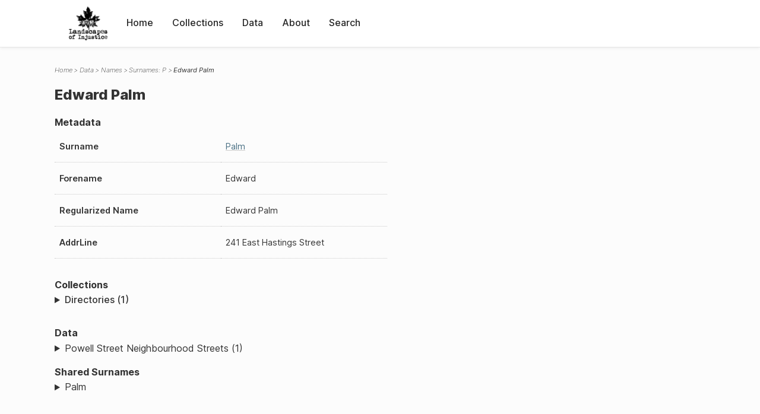

--- FILE ---
content_type: text/html; charset=UTF-8
request_url: https://loi.uvic.ca/archive/palm14.html
body_size: 7341
content:
<!DOCTYPE html><html xmlns="http://www.w3.org/1999/xhtml" id="palm14" lang="en" xml:lang="en"><head><meta http-equiv="Content-Type" content="text/html; charset=UTF-8"/><meta name="viewport" content="width=device-width, initial-scale=1"/><meta name="google" content="notranslate"/><title>Edward Palm</title><link rel="stylesheet" href="css/style.css"/><script src="js/loi.js"></script><script src="js/ux.js"></script><script src="js/staticTableSort.js"></script><script src="js/loi-media.js"></script><meta name="docTitle" class="staticSearch_docTitle globalMeta" content="Names: Edward Palm"/><meta class="staticSearch_desc globalMeta" name="Document Type" content="Names"/><meta class="staticSearch_desc personMeta casefileMeta" name="Sex" content="Male"/></head><body><div id="pageContainer"><header data-state="closed" id="headerTopNav"><nav id="topNav"><div id="topNavLogoContainer"><button class="topNavMobile topNavToggler"><span class="lineContainer"><span class="topNavTopBar"></span><span class="topNavBottomBar"></span></span></button><div id="topNavHeader"><a href="index.html" title="Go to home page"><img alt="Landscapes of Injustice" id="topNavLogo" src="images/navLogo.png"/></a></div></div><div id="navItemsWrapper"><div data-el="div" id="menuHeader"><div data-el="list"><div data-el="item"><a href="index.html" data-el="ref" data-target="index.xml">Home</a></div><div data-el="item"><a href="loiCollection.html" data-el="ref" data-target="loiCollection.xml">Collections</a></div><div data-el="item"><a href="loiData.html" data-el="ref" data-target="loiData.xml">Data</a></div><div data-el="item"><a href="loiAbout.html" data-el="ref" data-target="loiAbout.xml">About</a></div><div data-el="item"><a href="search.html" data-el="ref" data-target="search.xml">Search</a></div></div></div></div></nav></header><main class="loiDatasetNamesP loiDataNames singleCol"><header id="main_header"><ul class="breadcrumb"><li><a href="index.html">Home</a></li><li><a href="loiData.html">Data</a></li><li><a href="loiDataNames.html">Names</a></li><li><a href="loiDataNames_index_p.html">Surnames: P</a></li><li class="current">Edward Palm</li></ul><h1>Edward Palm</h1></header><article id="centerCol"><h2 class="sr-only">Edward Palm</h2><div id="text" data-el="text" class="loiDatasetNamesP loiDataNames"><div data-el="body"><div data-el="div" id="palm14_metadata"><h3 data-el="head">Metadata</h3><div class="tableContainer"><table data-el="table"><tbody><tr data-el="row"><td data-el="cell" data-role="label">Surname</td><td data-el="cell" data-role="data"><a href="loiDataNames_index_p.html#loiDataNames_index_p_palm" data-el="ref" data-target="loiDataNames_index_p.xml#loiDataNames_index_p_palm">Palm</a></td></tr><tr data-el="row"><td data-el="cell" data-role="label">Forename</td><td data-el="cell" data-role="data">Edward</td></tr><tr data-el="row"><td data-el="cell" data-role="label">Regularized Name</td><td data-el="cell" data-role="data">Edward Palm</td></tr><tr data-el="row"><td data-el="cell" data-role="label">AddrLine</td><td data-el="cell" data-role="data">
                        241 East Hastings Street</td></tr></tbody></table></div></div><div data-el="div" id="palm14_docsMentioned"><div data-el="div"><h4 data-el="head">Collections</h4><details data-el="div" data-n="1" data-type="details" id="palm14_loiCollectionDirectories"><summary>Directories (1)</summary><div data-el="list"><div data-el="item"><a href="wrigleys_1930_person.html?ref=palm14" data-el="ref" data-target="wrigleys_1930_person.xml">Wrigley's BC Directory 1930: Person Index of Powell Street Neighbourhood</a></div></div></details></div><div data-el="div"><h4 data-el="head">Data</h4><details data-el="div" data-n="2" data-type="details" id="palm14_loiDataVancouverStreets"><summary>Powell Street Neighbourhood Streets (1)</summary><div data-el="list"><div data-el="item"><a href="hast18_index.html?ref=palm14" data-el="ref" data-target="hast18_index.xml">Index for East Hastings Street</a></div></div></details></div></div><div data-el="div" id="palm14_sharedSurnames"><h3 data-el="head">Shared Surnames</h3><details data-el="div" data-type="details"><summary>Palm</summary><div class="tableContainer"><table data-el="table" class="sortable"><thead><tr data-el="row" data-role="label"><th data-el="cell" data-col="1">Name</th><th data-el="cell" data-col="2">See also</th></tr></thead><tbody><tr data-el="row"><td data-el="cell" data-col="1" data-colType="string" data-sort="1"><a href="palm10.html" data-el="ref" data-target="palm10.xml" data-type="browseLink">Arnold Palm</a></td><td data-el="cell" data-col="2" data-colType="dateStr" data-sort="1"></td></tr><tr data-el="row"><td data-el="cell" data-col="1" data-colType="string" data-sort="2"><span data-el="ref" class="current" data-target="palm14.xml" data-type="browseLink">Edward Palm</span></td><td data-el="cell" data-col="2" data-colType="dateStr" data-sort="2"></td></tr></tbody></table></div></details></div></div></div><div id="appendix"><div data-el="div" id="appendix_terminology"><div data-el="div"><h2 data-el="head">Terminology</h2><div data-el="p">Readers of these historical materials will encounter derogatory references to Japanese Canadians and euphemisms used to obscure the intent and impacts of the internment and dispossession. While these are important realities of the history, the Landscapes of Injustice Research Collective urges users to carefully consider their own terminological choices in writing and speaking about this topic today as we confront past injustice. See our statement on terminology, and related sources <a href="terminology.html" data-el="ref" data-target="doc:terminology">here</a>.</div></div></div></div></article></main><div id="overlayTopNav" class="topNavToggler" data-state="closed"></div><div id="overlayModal" class="modalTogger" data-state="closed"></div><div id="overlayLeftNav" class="leftNavToggler" data-state="closed"></div><div id="popup"><div id="popupCloser"><button class="popupCloser modalToggler"><svg xmlns="http://www.w3.org/2000/svg" height="22" viewBox="0 0 38 38" width="22">
    <path d="M5.022.886L19.47 15.333 33.916.886a2 2 0 012.829 0l.903.903a2 2 0 010 2.829L23.201 19.065 37.648 33.51a2 2 0 010 2.829l-.903.904a2 2 0 01-2.829 0L19.47 22.797 5.022 37.244a2 2 0 01-2.828 0l-.904-.904a2 2 0 010-2.829l14.447-14.446L1.29 4.618a2 2 0 010-2.829l.904-.903a2 2 0 012.828 0z" fill-rule="evenodd"></path>
</svg></button></div><div id="popupContent"></div></div><footer><div id="footerContent"><p class="splashDescription">This research database provides access to records that document <br/>unjust and racist actions, statements, and terminology which may be upsetting. <br/>
            		Please take care when exploring this research database and the records provided. <br/>
            		For more, see our Terminology or our Privacy Policy pages in the About section of this site. 
             	</p><ul class="buildData"><li>Version: 1.25
</li><li>Last built: 2025-08-28T08:42:45.81137961-07:00 (revision 7008)</li></ul><a href="https://www.sshrc-crsh.gc.ca/"><img alt="Social Sciences and Humanities Research Council" id="sshrc" src="images/sshrcLogo.png"/></a><a href="https://www.hcmc.uvic.ca"><img alt="Humanities Computing Media Centre" id="hcmc" src="images/hcmcLogo.png"/></a></div></footer></div></body></html>